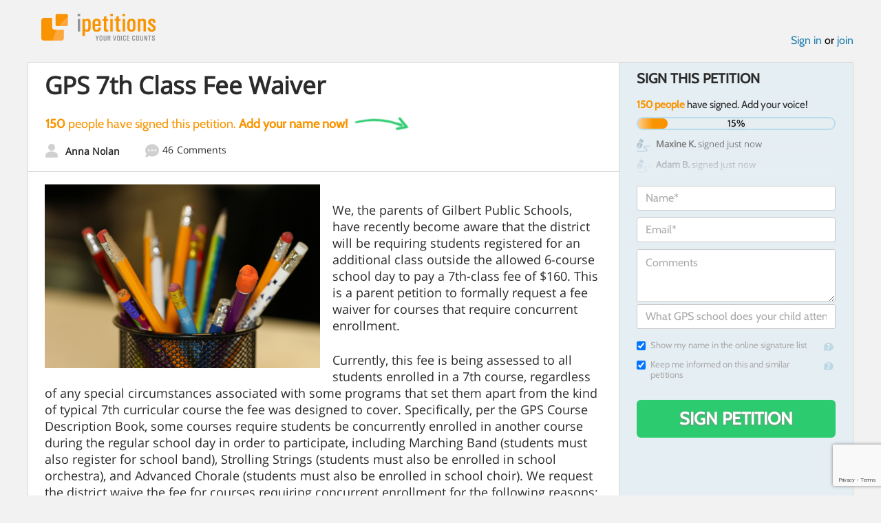

--- FILE ---
content_type: text/html; charset=utf-8
request_url: https://www.google.com/recaptcha/api2/anchor?ar=1&k=6LcFiWspAAAAAC7kwjTJ-C25bnrLYUjPVW3kG27E&co=aHR0cHM6Ly93d3cuaXBldGl0aW9ucy5jb206NDQz&hl=en&v=PoyoqOPhxBO7pBk68S4YbpHZ&size=invisible&anchor-ms=20000&execute-ms=30000&cb=4x35b08ffpor
body_size: 48749
content:
<!DOCTYPE HTML><html dir="ltr" lang="en"><head><meta http-equiv="Content-Type" content="text/html; charset=UTF-8">
<meta http-equiv="X-UA-Compatible" content="IE=edge">
<title>reCAPTCHA</title>
<style type="text/css">
/* cyrillic-ext */
@font-face {
  font-family: 'Roboto';
  font-style: normal;
  font-weight: 400;
  font-stretch: 100%;
  src: url(//fonts.gstatic.com/s/roboto/v48/KFO7CnqEu92Fr1ME7kSn66aGLdTylUAMa3GUBHMdazTgWw.woff2) format('woff2');
  unicode-range: U+0460-052F, U+1C80-1C8A, U+20B4, U+2DE0-2DFF, U+A640-A69F, U+FE2E-FE2F;
}
/* cyrillic */
@font-face {
  font-family: 'Roboto';
  font-style: normal;
  font-weight: 400;
  font-stretch: 100%;
  src: url(//fonts.gstatic.com/s/roboto/v48/KFO7CnqEu92Fr1ME7kSn66aGLdTylUAMa3iUBHMdazTgWw.woff2) format('woff2');
  unicode-range: U+0301, U+0400-045F, U+0490-0491, U+04B0-04B1, U+2116;
}
/* greek-ext */
@font-face {
  font-family: 'Roboto';
  font-style: normal;
  font-weight: 400;
  font-stretch: 100%;
  src: url(//fonts.gstatic.com/s/roboto/v48/KFO7CnqEu92Fr1ME7kSn66aGLdTylUAMa3CUBHMdazTgWw.woff2) format('woff2');
  unicode-range: U+1F00-1FFF;
}
/* greek */
@font-face {
  font-family: 'Roboto';
  font-style: normal;
  font-weight: 400;
  font-stretch: 100%;
  src: url(//fonts.gstatic.com/s/roboto/v48/KFO7CnqEu92Fr1ME7kSn66aGLdTylUAMa3-UBHMdazTgWw.woff2) format('woff2');
  unicode-range: U+0370-0377, U+037A-037F, U+0384-038A, U+038C, U+038E-03A1, U+03A3-03FF;
}
/* math */
@font-face {
  font-family: 'Roboto';
  font-style: normal;
  font-weight: 400;
  font-stretch: 100%;
  src: url(//fonts.gstatic.com/s/roboto/v48/KFO7CnqEu92Fr1ME7kSn66aGLdTylUAMawCUBHMdazTgWw.woff2) format('woff2');
  unicode-range: U+0302-0303, U+0305, U+0307-0308, U+0310, U+0312, U+0315, U+031A, U+0326-0327, U+032C, U+032F-0330, U+0332-0333, U+0338, U+033A, U+0346, U+034D, U+0391-03A1, U+03A3-03A9, U+03B1-03C9, U+03D1, U+03D5-03D6, U+03F0-03F1, U+03F4-03F5, U+2016-2017, U+2034-2038, U+203C, U+2040, U+2043, U+2047, U+2050, U+2057, U+205F, U+2070-2071, U+2074-208E, U+2090-209C, U+20D0-20DC, U+20E1, U+20E5-20EF, U+2100-2112, U+2114-2115, U+2117-2121, U+2123-214F, U+2190, U+2192, U+2194-21AE, U+21B0-21E5, U+21F1-21F2, U+21F4-2211, U+2213-2214, U+2216-22FF, U+2308-230B, U+2310, U+2319, U+231C-2321, U+2336-237A, U+237C, U+2395, U+239B-23B7, U+23D0, U+23DC-23E1, U+2474-2475, U+25AF, U+25B3, U+25B7, U+25BD, U+25C1, U+25CA, U+25CC, U+25FB, U+266D-266F, U+27C0-27FF, U+2900-2AFF, U+2B0E-2B11, U+2B30-2B4C, U+2BFE, U+3030, U+FF5B, U+FF5D, U+1D400-1D7FF, U+1EE00-1EEFF;
}
/* symbols */
@font-face {
  font-family: 'Roboto';
  font-style: normal;
  font-weight: 400;
  font-stretch: 100%;
  src: url(//fonts.gstatic.com/s/roboto/v48/KFO7CnqEu92Fr1ME7kSn66aGLdTylUAMaxKUBHMdazTgWw.woff2) format('woff2');
  unicode-range: U+0001-000C, U+000E-001F, U+007F-009F, U+20DD-20E0, U+20E2-20E4, U+2150-218F, U+2190, U+2192, U+2194-2199, U+21AF, U+21E6-21F0, U+21F3, U+2218-2219, U+2299, U+22C4-22C6, U+2300-243F, U+2440-244A, U+2460-24FF, U+25A0-27BF, U+2800-28FF, U+2921-2922, U+2981, U+29BF, U+29EB, U+2B00-2BFF, U+4DC0-4DFF, U+FFF9-FFFB, U+10140-1018E, U+10190-1019C, U+101A0, U+101D0-101FD, U+102E0-102FB, U+10E60-10E7E, U+1D2C0-1D2D3, U+1D2E0-1D37F, U+1F000-1F0FF, U+1F100-1F1AD, U+1F1E6-1F1FF, U+1F30D-1F30F, U+1F315, U+1F31C, U+1F31E, U+1F320-1F32C, U+1F336, U+1F378, U+1F37D, U+1F382, U+1F393-1F39F, U+1F3A7-1F3A8, U+1F3AC-1F3AF, U+1F3C2, U+1F3C4-1F3C6, U+1F3CA-1F3CE, U+1F3D4-1F3E0, U+1F3ED, U+1F3F1-1F3F3, U+1F3F5-1F3F7, U+1F408, U+1F415, U+1F41F, U+1F426, U+1F43F, U+1F441-1F442, U+1F444, U+1F446-1F449, U+1F44C-1F44E, U+1F453, U+1F46A, U+1F47D, U+1F4A3, U+1F4B0, U+1F4B3, U+1F4B9, U+1F4BB, U+1F4BF, U+1F4C8-1F4CB, U+1F4D6, U+1F4DA, U+1F4DF, U+1F4E3-1F4E6, U+1F4EA-1F4ED, U+1F4F7, U+1F4F9-1F4FB, U+1F4FD-1F4FE, U+1F503, U+1F507-1F50B, U+1F50D, U+1F512-1F513, U+1F53E-1F54A, U+1F54F-1F5FA, U+1F610, U+1F650-1F67F, U+1F687, U+1F68D, U+1F691, U+1F694, U+1F698, U+1F6AD, U+1F6B2, U+1F6B9-1F6BA, U+1F6BC, U+1F6C6-1F6CF, U+1F6D3-1F6D7, U+1F6E0-1F6EA, U+1F6F0-1F6F3, U+1F6F7-1F6FC, U+1F700-1F7FF, U+1F800-1F80B, U+1F810-1F847, U+1F850-1F859, U+1F860-1F887, U+1F890-1F8AD, U+1F8B0-1F8BB, U+1F8C0-1F8C1, U+1F900-1F90B, U+1F93B, U+1F946, U+1F984, U+1F996, U+1F9E9, U+1FA00-1FA6F, U+1FA70-1FA7C, U+1FA80-1FA89, U+1FA8F-1FAC6, U+1FACE-1FADC, U+1FADF-1FAE9, U+1FAF0-1FAF8, U+1FB00-1FBFF;
}
/* vietnamese */
@font-face {
  font-family: 'Roboto';
  font-style: normal;
  font-weight: 400;
  font-stretch: 100%;
  src: url(//fonts.gstatic.com/s/roboto/v48/KFO7CnqEu92Fr1ME7kSn66aGLdTylUAMa3OUBHMdazTgWw.woff2) format('woff2');
  unicode-range: U+0102-0103, U+0110-0111, U+0128-0129, U+0168-0169, U+01A0-01A1, U+01AF-01B0, U+0300-0301, U+0303-0304, U+0308-0309, U+0323, U+0329, U+1EA0-1EF9, U+20AB;
}
/* latin-ext */
@font-face {
  font-family: 'Roboto';
  font-style: normal;
  font-weight: 400;
  font-stretch: 100%;
  src: url(//fonts.gstatic.com/s/roboto/v48/KFO7CnqEu92Fr1ME7kSn66aGLdTylUAMa3KUBHMdazTgWw.woff2) format('woff2');
  unicode-range: U+0100-02BA, U+02BD-02C5, U+02C7-02CC, U+02CE-02D7, U+02DD-02FF, U+0304, U+0308, U+0329, U+1D00-1DBF, U+1E00-1E9F, U+1EF2-1EFF, U+2020, U+20A0-20AB, U+20AD-20C0, U+2113, U+2C60-2C7F, U+A720-A7FF;
}
/* latin */
@font-face {
  font-family: 'Roboto';
  font-style: normal;
  font-weight: 400;
  font-stretch: 100%;
  src: url(//fonts.gstatic.com/s/roboto/v48/KFO7CnqEu92Fr1ME7kSn66aGLdTylUAMa3yUBHMdazQ.woff2) format('woff2');
  unicode-range: U+0000-00FF, U+0131, U+0152-0153, U+02BB-02BC, U+02C6, U+02DA, U+02DC, U+0304, U+0308, U+0329, U+2000-206F, U+20AC, U+2122, U+2191, U+2193, U+2212, U+2215, U+FEFF, U+FFFD;
}
/* cyrillic-ext */
@font-face {
  font-family: 'Roboto';
  font-style: normal;
  font-weight: 500;
  font-stretch: 100%;
  src: url(//fonts.gstatic.com/s/roboto/v48/KFO7CnqEu92Fr1ME7kSn66aGLdTylUAMa3GUBHMdazTgWw.woff2) format('woff2');
  unicode-range: U+0460-052F, U+1C80-1C8A, U+20B4, U+2DE0-2DFF, U+A640-A69F, U+FE2E-FE2F;
}
/* cyrillic */
@font-face {
  font-family: 'Roboto';
  font-style: normal;
  font-weight: 500;
  font-stretch: 100%;
  src: url(//fonts.gstatic.com/s/roboto/v48/KFO7CnqEu92Fr1ME7kSn66aGLdTylUAMa3iUBHMdazTgWw.woff2) format('woff2');
  unicode-range: U+0301, U+0400-045F, U+0490-0491, U+04B0-04B1, U+2116;
}
/* greek-ext */
@font-face {
  font-family: 'Roboto';
  font-style: normal;
  font-weight: 500;
  font-stretch: 100%;
  src: url(//fonts.gstatic.com/s/roboto/v48/KFO7CnqEu92Fr1ME7kSn66aGLdTylUAMa3CUBHMdazTgWw.woff2) format('woff2');
  unicode-range: U+1F00-1FFF;
}
/* greek */
@font-face {
  font-family: 'Roboto';
  font-style: normal;
  font-weight: 500;
  font-stretch: 100%;
  src: url(//fonts.gstatic.com/s/roboto/v48/KFO7CnqEu92Fr1ME7kSn66aGLdTylUAMa3-UBHMdazTgWw.woff2) format('woff2');
  unicode-range: U+0370-0377, U+037A-037F, U+0384-038A, U+038C, U+038E-03A1, U+03A3-03FF;
}
/* math */
@font-face {
  font-family: 'Roboto';
  font-style: normal;
  font-weight: 500;
  font-stretch: 100%;
  src: url(//fonts.gstatic.com/s/roboto/v48/KFO7CnqEu92Fr1ME7kSn66aGLdTylUAMawCUBHMdazTgWw.woff2) format('woff2');
  unicode-range: U+0302-0303, U+0305, U+0307-0308, U+0310, U+0312, U+0315, U+031A, U+0326-0327, U+032C, U+032F-0330, U+0332-0333, U+0338, U+033A, U+0346, U+034D, U+0391-03A1, U+03A3-03A9, U+03B1-03C9, U+03D1, U+03D5-03D6, U+03F0-03F1, U+03F4-03F5, U+2016-2017, U+2034-2038, U+203C, U+2040, U+2043, U+2047, U+2050, U+2057, U+205F, U+2070-2071, U+2074-208E, U+2090-209C, U+20D0-20DC, U+20E1, U+20E5-20EF, U+2100-2112, U+2114-2115, U+2117-2121, U+2123-214F, U+2190, U+2192, U+2194-21AE, U+21B0-21E5, U+21F1-21F2, U+21F4-2211, U+2213-2214, U+2216-22FF, U+2308-230B, U+2310, U+2319, U+231C-2321, U+2336-237A, U+237C, U+2395, U+239B-23B7, U+23D0, U+23DC-23E1, U+2474-2475, U+25AF, U+25B3, U+25B7, U+25BD, U+25C1, U+25CA, U+25CC, U+25FB, U+266D-266F, U+27C0-27FF, U+2900-2AFF, U+2B0E-2B11, U+2B30-2B4C, U+2BFE, U+3030, U+FF5B, U+FF5D, U+1D400-1D7FF, U+1EE00-1EEFF;
}
/* symbols */
@font-face {
  font-family: 'Roboto';
  font-style: normal;
  font-weight: 500;
  font-stretch: 100%;
  src: url(//fonts.gstatic.com/s/roboto/v48/KFO7CnqEu92Fr1ME7kSn66aGLdTylUAMaxKUBHMdazTgWw.woff2) format('woff2');
  unicode-range: U+0001-000C, U+000E-001F, U+007F-009F, U+20DD-20E0, U+20E2-20E4, U+2150-218F, U+2190, U+2192, U+2194-2199, U+21AF, U+21E6-21F0, U+21F3, U+2218-2219, U+2299, U+22C4-22C6, U+2300-243F, U+2440-244A, U+2460-24FF, U+25A0-27BF, U+2800-28FF, U+2921-2922, U+2981, U+29BF, U+29EB, U+2B00-2BFF, U+4DC0-4DFF, U+FFF9-FFFB, U+10140-1018E, U+10190-1019C, U+101A0, U+101D0-101FD, U+102E0-102FB, U+10E60-10E7E, U+1D2C0-1D2D3, U+1D2E0-1D37F, U+1F000-1F0FF, U+1F100-1F1AD, U+1F1E6-1F1FF, U+1F30D-1F30F, U+1F315, U+1F31C, U+1F31E, U+1F320-1F32C, U+1F336, U+1F378, U+1F37D, U+1F382, U+1F393-1F39F, U+1F3A7-1F3A8, U+1F3AC-1F3AF, U+1F3C2, U+1F3C4-1F3C6, U+1F3CA-1F3CE, U+1F3D4-1F3E0, U+1F3ED, U+1F3F1-1F3F3, U+1F3F5-1F3F7, U+1F408, U+1F415, U+1F41F, U+1F426, U+1F43F, U+1F441-1F442, U+1F444, U+1F446-1F449, U+1F44C-1F44E, U+1F453, U+1F46A, U+1F47D, U+1F4A3, U+1F4B0, U+1F4B3, U+1F4B9, U+1F4BB, U+1F4BF, U+1F4C8-1F4CB, U+1F4D6, U+1F4DA, U+1F4DF, U+1F4E3-1F4E6, U+1F4EA-1F4ED, U+1F4F7, U+1F4F9-1F4FB, U+1F4FD-1F4FE, U+1F503, U+1F507-1F50B, U+1F50D, U+1F512-1F513, U+1F53E-1F54A, U+1F54F-1F5FA, U+1F610, U+1F650-1F67F, U+1F687, U+1F68D, U+1F691, U+1F694, U+1F698, U+1F6AD, U+1F6B2, U+1F6B9-1F6BA, U+1F6BC, U+1F6C6-1F6CF, U+1F6D3-1F6D7, U+1F6E0-1F6EA, U+1F6F0-1F6F3, U+1F6F7-1F6FC, U+1F700-1F7FF, U+1F800-1F80B, U+1F810-1F847, U+1F850-1F859, U+1F860-1F887, U+1F890-1F8AD, U+1F8B0-1F8BB, U+1F8C0-1F8C1, U+1F900-1F90B, U+1F93B, U+1F946, U+1F984, U+1F996, U+1F9E9, U+1FA00-1FA6F, U+1FA70-1FA7C, U+1FA80-1FA89, U+1FA8F-1FAC6, U+1FACE-1FADC, U+1FADF-1FAE9, U+1FAF0-1FAF8, U+1FB00-1FBFF;
}
/* vietnamese */
@font-face {
  font-family: 'Roboto';
  font-style: normal;
  font-weight: 500;
  font-stretch: 100%;
  src: url(//fonts.gstatic.com/s/roboto/v48/KFO7CnqEu92Fr1ME7kSn66aGLdTylUAMa3OUBHMdazTgWw.woff2) format('woff2');
  unicode-range: U+0102-0103, U+0110-0111, U+0128-0129, U+0168-0169, U+01A0-01A1, U+01AF-01B0, U+0300-0301, U+0303-0304, U+0308-0309, U+0323, U+0329, U+1EA0-1EF9, U+20AB;
}
/* latin-ext */
@font-face {
  font-family: 'Roboto';
  font-style: normal;
  font-weight: 500;
  font-stretch: 100%;
  src: url(//fonts.gstatic.com/s/roboto/v48/KFO7CnqEu92Fr1ME7kSn66aGLdTylUAMa3KUBHMdazTgWw.woff2) format('woff2');
  unicode-range: U+0100-02BA, U+02BD-02C5, U+02C7-02CC, U+02CE-02D7, U+02DD-02FF, U+0304, U+0308, U+0329, U+1D00-1DBF, U+1E00-1E9F, U+1EF2-1EFF, U+2020, U+20A0-20AB, U+20AD-20C0, U+2113, U+2C60-2C7F, U+A720-A7FF;
}
/* latin */
@font-face {
  font-family: 'Roboto';
  font-style: normal;
  font-weight: 500;
  font-stretch: 100%;
  src: url(//fonts.gstatic.com/s/roboto/v48/KFO7CnqEu92Fr1ME7kSn66aGLdTylUAMa3yUBHMdazQ.woff2) format('woff2');
  unicode-range: U+0000-00FF, U+0131, U+0152-0153, U+02BB-02BC, U+02C6, U+02DA, U+02DC, U+0304, U+0308, U+0329, U+2000-206F, U+20AC, U+2122, U+2191, U+2193, U+2212, U+2215, U+FEFF, U+FFFD;
}
/* cyrillic-ext */
@font-face {
  font-family: 'Roboto';
  font-style: normal;
  font-weight: 900;
  font-stretch: 100%;
  src: url(//fonts.gstatic.com/s/roboto/v48/KFO7CnqEu92Fr1ME7kSn66aGLdTylUAMa3GUBHMdazTgWw.woff2) format('woff2');
  unicode-range: U+0460-052F, U+1C80-1C8A, U+20B4, U+2DE0-2DFF, U+A640-A69F, U+FE2E-FE2F;
}
/* cyrillic */
@font-face {
  font-family: 'Roboto';
  font-style: normal;
  font-weight: 900;
  font-stretch: 100%;
  src: url(//fonts.gstatic.com/s/roboto/v48/KFO7CnqEu92Fr1ME7kSn66aGLdTylUAMa3iUBHMdazTgWw.woff2) format('woff2');
  unicode-range: U+0301, U+0400-045F, U+0490-0491, U+04B0-04B1, U+2116;
}
/* greek-ext */
@font-face {
  font-family: 'Roboto';
  font-style: normal;
  font-weight: 900;
  font-stretch: 100%;
  src: url(//fonts.gstatic.com/s/roboto/v48/KFO7CnqEu92Fr1ME7kSn66aGLdTylUAMa3CUBHMdazTgWw.woff2) format('woff2');
  unicode-range: U+1F00-1FFF;
}
/* greek */
@font-face {
  font-family: 'Roboto';
  font-style: normal;
  font-weight: 900;
  font-stretch: 100%;
  src: url(//fonts.gstatic.com/s/roboto/v48/KFO7CnqEu92Fr1ME7kSn66aGLdTylUAMa3-UBHMdazTgWw.woff2) format('woff2');
  unicode-range: U+0370-0377, U+037A-037F, U+0384-038A, U+038C, U+038E-03A1, U+03A3-03FF;
}
/* math */
@font-face {
  font-family: 'Roboto';
  font-style: normal;
  font-weight: 900;
  font-stretch: 100%;
  src: url(//fonts.gstatic.com/s/roboto/v48/KFO7CnqEu92Fr1ME7kSn66aGLdTylUAMawCUBHMdazTgWw.woff2) format('woff2');
  unicode-range: U+0302-0303, U+0305, U+0307-0308, U+0310, U+0312, U+0315, U+031A, U+0326-0327, U+032C, U+032F-0330, U+0332-0333, U+0338, U+033A, U+0346, U+034D, U+0391-03A1, U+03A3-03A9, U+03B1-03C9, U+03D1, U+03D5-03D6, U+03F0-03F1, U+03F4-03F5, U+2016-2017, U+2034-2038, U+203C, U+2040, U+2043, U+2047, U+2050, U+2057, U+205F, U+2070-2071, U+2074-208E, U+2090-209C, U+20D0-20DC, U+20E1, U+20E5-20EF, U+2100-2112, U+2114-2115, U+2117-2121, U+2123-214F, U+2190, U+2192, U+2194-21AE, U+21B0-21E5, U+21F1-21F2, U+21F4-2211, U+2213-2214, U+2216-22FF, U+2308-230B, U+2310, U+2319, U+231C-2321, U+2336-237A, U+237C, U+2395, U+239B-23B7, U+23D0, U+23DC-23E1, U+2474-2475, U+25AF, U+25B3, U+25B7, U+25BD, U+25C1, U+25CA, U+25CC, U+25FB, U+266D-266F, U+27C0-27FF, U+2900-2AFF, U+2B0E-2B11, U+2B30-2B4C, U+2BFE, U+3030, U+FF5B, U+FF5D, U+1D400-1D7FF, U+1EE00-1EEFF;
}
/* symbols */
@font-face {
  font-family: 'Roboto';
  font-style: normal;
  font-weight: 900;
  font-stretch: 100%;
  src: url(//fonts.gstatic.com/s/roboto/v48/KFO7CnqEu92Fr1ME7kSn66aGLdTylUAMaxKUBHMdazTgWw.woff2) format('woff2');
  unicode-range: U+0001-000C, U+000E-001F, U+007F-009F, U+20DD-20E0, U+20E2-20E4, U+2150-218F, U+2190, U+2192, U+2194-2199, U+21AF, U+21E6-21F0, U+21F3, U+2218-2219, U+2299, U+22C4-22C6, U+2300-243F, U+2440-244A, U+2460-24FF, U+25A0-27BF, U+2800-28FF, U+2921-2922, U+2981, U+29BF, U+29EB, U+2B00-2BFF, U+4DC0-4DFF, U+FFF9-FFFB, U+10140-1018E, U+10190-1019C, U+101A0, U+101D0-101FD, U+102E0-102FB, U+10E60-10E7E, U+1D2C0-1D2D3, U+1D2E0-1D37F, U+1F000-1F0FF, U+1F100-1F1AD, U+1F1E6-1F1FF, U+1F30D-1F30F, U+1F315, U+1F31C, U+1F31E, U+1F320-1F32C, U+1F336, U+1F378, U+1F37D, U+1F382, U+1F393-1F39F, U+1F3A7-1F3A8, U+1F3AC-1F3AF, U+1F3C2, U+1F3C4-1F3C6, U+1F3CA-1F3CE, U+1F3D4-1F3E0, U+1F3ED, U+1F3F1-1F3F3, U+1F3F5-1F3F7, U+1F408, U+1F415, U+1F41F, U+1F426, U+1F43F, U+1F441-1F442, U+1F444, U+1F446-1F449, U+1F44C-1F44E, U+1F453, U+1F46A, U+1F47D, U+1F4A3, U+1F4B0, U+1F4B3, U+1F4B9, U+1F4BB, U+1F4BF, U+1F4C8-1F4CB, U+1F4D6, U+1F4DA, U+1F4DF, U+1F4E3-1F4E6, U+1F4EA-1F4ED, U+1F4F7, U+1F4F9-1F4FB, U+1F4FD-1F4FE, U+1F503, U+1F507-1F50B, U+1F50D, U+1F512-1F513, U+1F53E-1F54A, U+1F54F-1F5FA, U+1F610, U+1F650-1F67F, U+1F687, U+1F68D, U+1F691, U+1F694, U+1F698, U+1F6AD, U+1F6B2, U+1F6B9-1F6BA, U+1F6BC, U+1F6C6-1F6CF, U+1F6D3-1F6D7, U+1F6E0-1F6EA, U+1F6F0-1F6F3, U+1F6F7-1F6FC, U+1F700-1F7FF, U+1F800-1F80B, U+1F810-1F847, U+1F850-1F859, U+1F860-1F887, U+1F890-1F8AD, U+1F8B0-1F8BB, U+1F8C0-1F8C1, U+1F900-1F90B, U+1F93B, U+1F946, U+1F984, U+1F996, U+1F9E9, U+1FA00-1FA6F, U+1FA70-1FA7C, U+1FA80-1FA89, U+1FA8F-1FAC6, U+1FACE-1FADC, U+1FADF-1FAE9, U+1FAF0-1FAF8, U+1FB00-1FBFF;
}
/* vietnamese */
@font-face {
  font-family: 'Roboto';
  font-style: normal;
  font-weight: 900;
  font-stretch: 100%;
  src: url(//fonts.gstatic.com/s/roboto/v48/KFO7CnqEu92Fr1ME7kSn66aGLdTylUAMa3OUBHMdazTgWw.woff2) format('woff2');
  unicode-range: U+0102-0103, U+0110-0111, U+0128-0129, U+0168-0169, U+01A0-01A1, U+01AF-01B0, U+0300-0301, U+0303-0304, U+0308-0309, U+0323, U+0329, U+1EA0-1EF9, U+20AB;
}
/* latin-ext */
@font-face {
  font-family: 'Roboto';
  font-style: normal;
  font-weight: 900;
  font-stretch: 100%;
  src: url(//fonts.gstatic.com/s/roboto/v48/KFO7CnqEu92Fr1ME7kSn66aGLdTylUAMa3KUBHMdazTgWw.woff2) format('woff2');
  unicode-range: U+0100-02BA, U+02BD-02C5, U+02C7-02CC, U+02CE-02D7, U+02DD-02FF, U+0304, U+0308, U+0329, U+1D00-1DBF, U+1E00-1E9F, U+1EF2-1EFF, U+2020, U+20A0-20AB, U+20AD-20C0, U+2113, U+2C60-2C7F, U+A720-A7FF;
}
/* latin */
@font-face {
  font-family: 'Roboto';
  font-style: normal;
  font-weight: 900;
  font-stretch: 100%;
  src: url(//fonts.gstatic.com/s/roboto/v48/KFO7CnqEu92Fr1ME7kSn66aGLdTylUAMa3yUBHMdazQ.woff2) format('woff2');
  unicode-range: U+0000-00FF, U+0131, U+0152-0153, U+02BB-02BC, U+02C6, U+02DA, U+02DC, U+0304, U+0308, U+0329, U+2000-206F, U+20AC, U+2122, U+2191, U+2193, U+2212, U+2215, U+FEFF, U+FFFD;
}

</style>
<link rel="stylesheet" type="text/css" href="https://www.gstatic.com/recaptcha/releases/PoyoqOPhxBO7pBk68S4YbpHZ/styles__ltr.css">
<script nonce="TKvg2Qjk-l7qcVaVlunZyA" type="text/javascript">window['__recaptcha_api'] = 'https://www.google.com/recaptcha/api2/';</script>
<script type="text/javascript" src="https://www.gstatic.com/recaptcha/releases/PoyoqOPhxBO7pBk68S4YbpHZ/recaptcha__en.js" nonce="TKvg2Qjk-l7qcVaVlunZyA">
      
    </script></head>
<body><div id="rc-anchor-alert" class="rc-anchor-alert"></div>
<input type="hidden" id="recaptcha-token" value="[base64]">
<script type="text/javascript" nonce="TKvg2Qjk-l7qcVaVlunZyA">
      recaptcha.anchor.Main.init("[\x22ainput\x22,[\x22bgdata\x22,\x22\x22,\[base64]/[base64]/[base64]/[base64]/[base64]/UltsKytdPUU6KEU8MjA0OD9SW2wrK109RT4+NnwxOTI6KChFJjY0NTEyKT09NTUyOTYmJk0rMTxjLmxlbmd0aCYmKGMuY2hhckNvZGVBdChNKzEpJjY0NTEyKT09NTYzMjA/[base64]/[base64]/[base64]/[base64]/[base64]/[base64]/[base64]\x22,\[base64]\\u003d\x22,\[base64]/[base64]/[base64]/QMKwwo/[base64]/Cm8KFe8KjOsKAbnJRUShHw64Aw7XCmMKgL8OnBcKQw7hxZDJrwoVXFSHDhiRzdFTCmCvClMKpwqfDgcOlw5VbEFbDncKqw6/Ds2kCwo0mAsKxw5PDiBfCrgtQN8O+w4I/Mno6GcO4IMKbHj7DuDfCmhYFw5LCnHB1w6HDiQ5Ww7HDlBoGfwY5L0bCksKUKCtpfsKoVBQOwoN8MSIqVk1xN2smw6fDo8KdwprDpUrDlRpjwps7w4jCq3/Cr8Obw6oTODAcFsOpw5vDjHN7w4PCu8KhSE/[base64]/w7lNCmEzYHTCrGzCssKPw5bDp8OaHhfDgsKJw7bDmsK6FxNaIX/CpcOVYWPCvBsfwoRNw7JRG13DpsOOw4pqB2NeOcO+w7VvNcKdw7tfMm5RLQLDv3ICYMOBw7BJwp3Cp1TCiMO5wrdLZMKcb0BnI2gqwo7Do8ORbsK1wovDhWZ9c0LCqkUiw4xLw5/ChV1wZgwywo/Cjx0wXlAeP8ObM8O3w6sLw4zCiSTCoE1Fw53DrBkMwpLCpS8UF8Onw6Fiw7LDqMOmw7nChsKwGMOPw4/DtFckw6FXw4tAJcORAsKowqgBeMOTwqgSwrwkbMOSw703Hx/DvcOpwrMrw4ElSMKSCcOuwpjCrMKFWQ11WSDCtxPCpi7DmcKCc8OtwrzCmsOzIyggMx/[base64]/w5EQVcOTwpTChMKdwp/DusOWw6xZw6hBw5XCuT3CoMOjw4PDkRbCnMK3w4oOa8K4BhHClMOQDsK3N8KKwrbDoTfCqcK4T8KXBUAJw7HDtsKZw5sbJsKMw4TCgRzCi8KTPcKowodQw5HChcKBw7/CuSNBw7l9wo/CpMOBOsKZwqHCg8KeZcKCaxRPwrtcwqhaw6LDnjLDscKhMCtPwrXDpcKsZntIw7/CisOrw5UBwpPDm8O6wpjDnXFETFfCiVcNwobDgcOwMT/CqcKAU8KJQcOhwrDDmExwwozCghEwV2LCnsK2f09vdz91wpR5w7cwBMKEWsOlaXUOOVfDhsKYWkpxwocUwrZiNMOUDUQMw4nDij9ew4jDpllCwqzDt8K+NRABV0szeAs1w53Ct8OowoZFw6/DtXbDu8O/I8KnFw7DtMKidsONwpDCuEDDssOfUcKNEVLCtxnDucOrdC3CngDDi8KWUcKTDX4HW3VHDnbCiMKgw7UgwodtFjdJw4HCh8Ksw6zDpcKYw43CrAQHH8OjFCvDvCRrw6/CkcOlTMOrwoTDiyXDp8K0woB5NcK6wq/DgsOHaQoDQ8Kyw43ChGgubUpCw4LDrMK7w6kuUxjCncKTw5vDisKYwqXCoDEuw4hKw5vDtSnDn8OiSVpNCU8Vw4lVV8KJw7lMIVrDjcKawq/DgHAOO8KUCsKqw5cOw6RhL8KBN2vDohY9VMOiw7BYwqozTFlmwrUvQ3jChAnDs8K5w7BMFMKKVEnDicO9w6XChSnCj8OSw4nCocOcZcOxD1jCgsKZw5TCukg/Nm3Dl37DphbDmcKAWnBbfMKzE8O5OFQmKgwGw59tXCLCtEFKAVBjL8O8TA3Cr8OswqfChDQTBsO7WQTCiD7DpsKdCER8w4NJGXHCkXobw4jDvj3DpcK1cRPCgcOSw4IRPsO/KcOtSlTCogU4wprDtBHCi8Kvw5PDpcKCAmtKwrJzw5wZBcKdVMO8wqXDpkdzw6HDtR9jw5vDhWrCpFw/wrpafsONbcKPwrp6ADPDkDw7NMKVR0jCtMKPw6plwqBZw5oMwq/DoMK3w7HCs3XDm0FBIcO4ZiRRQ27Dl2BJwoLClAjCscOgABdjw71hIF1ww6PCicOkAnfCllcJXMOyDMK/[base64]/wrPDjMKKwrDDrllIR8Kkw6HCvGEJwrbDgMOyW8O9Z1fChBfDtgvCq8KBUGbDt8OQKMKCw5lJClQBYQ/[base64]/w4QmOWfDt34gBMKnwpfClEbDmRhOwp7DiSTClsKaw47DrhEzQlJKF8OWwo04P8Kpw7XDmcKKwprDkh0FwpJRNllsMcKWw5bCqVMUc8KYwpzCh0V6O23CiSw6ScO3S8KEZR/CgMOCT8Kmwo4+wpfDlj/DqTRZGCtJN2XDhcO3CWnDh8KaBsKNBV9eOcK3w71zTsOKw6hGw53Cox3CicODWGDCnD/DgXPDl8KTw7F4T8KJwoHDscO6E8O0w4jDl8KKwoUCwo7DpcOIECplwpHDiCATQCrDmcODBcOldAwGZsOXH8O4eAMpw5UyQjrClznCqErCrcKbMcOsIMKtw4VoeEZTw4t6MMKzajd6CW/Dn8Opw6gLHGpPwr9Swr3DmCXCtsO/w5bDinE/NA8yVXZJw7tqwqxdw7gJBMKOScOIdcK6cFMIO3/CsXpFQ8OqWCE9woXCtTtRwq3DjVPCsmnDmsKiwqbCvMOPGcO0TcKqFEzDrHTCvcOew6DDisOiBAfCosOSa8K6wpvCswLDqMK/EMKrO2JIRgsQIsKawoPClFDDucOZD8Olw4HCgRnDvsOlwpImw4Y6w7oWMsK+KDnCtsOzw7PClMOOw7Ecw7E/Oh7CpyAqRcOHw7TCqmPDgMKabMO/aMKEw5R5w7zDhyzDklV6EMKoT8ODGmt/WMKcO8O5wro3N8OOflLDusKCw6vDlMOUaHvDjlEOU8KvLkLDuMOhw6Iuw5RDDx0GXcK6C8K4w7fCuMOew4nCiMO6w5/CvnHDqsK5w7YCECbDjkTCvMK+UcODw6LDjCEYw6jDrQY2wrTDugrDsCAIZMOJwo4rw4FRw57CmcO1w7XCu35ZTiHDrcOTb0ZRYcK4w6k4IXTClMOPwo7ClRVNw44hYlwFw4IBw6DDu8KFwrEfw5bCksOowrxfw5A9w6JiHWrDgi9LOzFAw6AhfzVSXcKpwp/[base64]/U8Olw70zwqnDu8KWCsO0c8Ksw53CicONWDE1w77Ds8KUwpAww6zCqSDCh8OYw6YZwpRCw5LCscKJw79lEQfCmH9/wroAw7DDqMKHwoAaIG9RwoR1wq/DtAjCq8K+w6ckwrtywoMHcMOIw6vCuFFwwqM2P389w4vDqRLChQR3w74jwo3Dm3/CiADCh8Oiw45/dcOEw5bCm0x1YcOPwqEHwqdoDMKyZ8KSwqR0dDVfwr9ywrNfFgxkwog8w4AJw6sZw4YmVR8kZ3IZw7E/[base64]/CusOhBsO4d8Okw5jCjz/DnMOEOsOvw4twU8KhblDDpcKgFSFDNsOeAG/[base64]/DhMKYwrVNMcKOw4rDkDUzYcKmw59Kwooow5FPw6xqUsKvMMOxG8OVJQ4cRDBQXCrDnCrDk8KdCMOpwqF8QTMnA8OUwq/DohbDoERnKMKNw5/CscOfw5DDk8KVCsOjwo7DnnzCp8K7wqPDuDlXeMOfwotswoMMwqJJwpkIwo1pwo9cXlEnPMKEQsKAw4VNZ8KBwonDp8KCw7HDnMKUQMKAOCTDj8KkcRFkLsO+RhrDrMKKYcORFjl+FcOoIlwRwpzDhycmBcK/w7Bxw7rClMK+wo7CicKcw73CsyfCmVPCvcK3BQhEXT57w4jCt3/[base64]/Ct1zDk8K6el7CtMKtNBHDpyXDvV4hwoDDpF5jwqQjwr7DgkgkwrJ4NMKwJcKVwp7CiQhfwqDCnsOmI8OawqEiwqNlwqfDvngVYnbDpHXCnsOywrvCl1jDhWQTcgw4TMK/wq5qwqPDgMK2wrXDtEzCqxZUwooYf8KnwqDDpsKnw4zChAcswrp/BsKSwo/[base64]/DocKYwpISbW4bw4gjwqkUdsOiHMOUwrvCtwLCtmXCmMOeWSRrKsKowqnCqsKlwq3DpsKqLzUUWjDDsg7Dt8KhYVQMYcKNWcO4w4DDrsOMLcK4w4oYYMKOwoF4G8Ovw5fDoRxAw73Dm8KwasOPw58cwoBgw5fCscODa8KWwohmw73DmMOSFX/DrlF8w7bCvsOzYyvCvBbCp8KKRMOBLiTDusKTZcOxDAwMwoASFsK7VyIgwps/dCMawqY8woVUI8K5HsOxw7FsbnfDsVLDoRc1wrzCtsK0wqJGY8KFw5rDqwbDkRrCg3hoH8Kqw6bCpkfCusOqesKsAcKkw6sDwrcSf0hybw/DkMOBTynDn8Odw5fDmMOlIlp1dMK8w7gDwrnCuF0GXStMwrYWw6oDAUMCa8Obw5tkWjrCohfCsCgxwpXDisOow4M4w7PDoi5Tw4XCrsKNOsOwDE8ESUoHwq3DrgnDslp8Tz7DrMO8RcK+w7A0w517AMKVwqTDvxPDjDdew7AueMODRMOvwp7Di24Zw7o/VlfCg8Kyw6nDiB7Do8Oowr91w6YjEFvDjmZ8dVHCvy7DpsKcHcKMNsK3wqDDusOZwqBZb8ObwoxRPEHDtsO4YgXChjcaJVPDicOHw5DDscOSwqJewo3CscKfw7FVw6RPw7ciw5/CqQJ6w6UqwrMUw7EFUsKsfcKOZMKcw7Q7XcKIw6Vgd8Obw58NwpFrwoQfw5zCvsOMNMOqw4bCigwIwqxIwoREdQ17w73DnMK2wr7DpwLCgsO3IMKXw4knMsOEwoVkGUjCiMOGworCgivCgsKAEsOfw5TCpWjCl8KwwoQbwp/DjTNWHw4vd8Ovw7ZHw5PCqMOjbsOHwrbDvMKkwr3CmcKWMHs9Y8OPEMO4LiNAVhzCiTVdw4AfcXvDtcKeO8OSDsKLwqcOwpzCrB5kwoLDkcKyXsK4MjrDhcO8wqRrcA/[base64]/Cp8OiMkQ7ECjDlEbCpTs3w7R/[base64]/DvcK0ek3ChjhZP2HDi8KTwprDlWnDp8O9NRLDksOqKGJBwo9uw5HDpMKeQVPCqMO1ExobU8KKBg3CmjnDmMOvN0HCjjAoKcKqwqfCmsKYdsOQw4/CmC1hwpxswr9OEwXDkcK6HsKVw64OOFR4bD47OMOeNjoaDzjDhQcKBTx8w5fCuy/CsMODw5nDpsOIwo0IKm/[base64]/CmMKoMy/DgifCs8KrQkMkY8KGw4bCm0wiw7jChMOxKMOKw7nChsO5w7Jaw6TDgcKERy7Cmm9Hwq/DisO0w4gAVQHDkcOGX8K0w65fOcONw6bCtcOow6jCtcOfOsOzwpzCgMKjfxgFbD1QGVFRw7ALb0Y2NGM3U8KbHcOeGUfDmcOdUjEUw57Cgy/[base64]/CsxIzw4PCowJOFFrCvwgnRUXDhiYhw7vClMO5O8O7wrPCn8KEGsKJO8OLw4R8w55lwqzCpi3CrwlOw5bCnBIawqXCsTPDpsOVPsOnOyluAcK7OTkGwonCr8OUw7h4esKsQHXClT3DjC/ChcKvEUx8SMO8w4fCkF7Do8OdwqPDtDwQel7Dk8Ohw6XCnsKswoHChD4bwoHDi8Opw7BLw4UVwp1XE35+w6bDgsKTWhnDpMKtBQPDr0zCkcKxIRYwwoEYw4wcw5Fsw7HChjUnw5RZNMOXwrNpwpjDjwwtS8OOwpPCuMK/GcO3Kzl8SS8STwHDjMK8ZsKrS8Kow5cCN8KyPcOpPcKfCMK8wpLCoy/DqhU2aATCrMKCWT7CmcOJw5XDmMKGRADDr8OfSgJkXGnDjGJswrjCk8KBNsO4XsOUw7DCtDzCq0Zgw43Dq8KdGTLDvnkkSBjCihosDj95UnfCl0oIwp0XwqcUdApYwpxpKcKrYsK3KMOIwp/DtcKswofChm3ChixBw6xIw647DyXDnnTClVYJMsOHw7gKckvCj8O1QcKXLcK3b8KbOsOaw4HDqkDCoQrDvEUoN8KXY8OLGcO9w5BoAyNxw6l9SxR0bcOHYC4/JsKmRGEywq3CoR8pZx92LcKhwoMAESHCk8KvAMKHwr3DohdSTMOyw5U7LcOgOxgIwqZnRA/Dq8ObQcOfwrTDrHTDrhgiw714JMK3wrfDm2t0dcO4wqJpIcOxwpRpw4nCkcKxFjrDk8KzRl7DqhUZw7FsVcK3TcOcHcKNw5E/w57ClXtewp4Mwp8Gw6QCwqp7cMK5FmRQwpBCwqdlDirClMKzw7fCmy0Yw6VEXcOxw5TDpcKNZTJ8w6/Cm0fCjzvDt8KsZUE8wpzChVU0w6LChj5OfmTDs8O+wr49wonCo8OrwpRjwqwHG8Oxw7LCjUnClsOewrvCusKzwpVPw5EQIxfDnxtNwpNhw5tPAB/ClQQuGMOTZE4ucwvDnMKQwqbDoVPDqcOOw5tYR8KZAMK/w5UMw7fDgcKUXMK4w6sNwpITw5VJL2nDrj4awq0Pw5EUwoDDtcO+H8O5wp7DlWo8w687H8OFQVLCuwhqw6sVCHVrw5nChFdJQsKFc8OROcKHUMKFTGLChQ/DjsOiO8KTOCHCqG/DvcKZDMO8w596c8KZTsKfw4DDp8ObwpBJdcKRwp7DoiTClMK/wq3DjMOkFHsvdyDDl1fDvQowCMKWMg/[base64]/CjgZ1wqrCtcKhLyrDgxLCg8KMHsKvTcKnX8K1w5jCg1Ihwq4QwqbDuXvCksO8F8K2wpPDhsOtwoYJwpV8w6AnbQTClsK/ZsKzM8OzAVvDhwDCu8KawpDDuQFMwqkCwojCusOKwpdQwpfClsK6QMKlY8KpHMKvbnPCgltDw5XCrm11enfCs8OOATxGPsO4c8Kkw5FsHnPDk8KSeMOfdjTCkn7Cr8K7woHCo3ZAw6QAwpcBwoHDlnPCiMKaEzwPwoA/[base64]/DoiQjHE8rw5EFwoYsDB18RMOtwoXCg8KPw5/CqwvDiyUUK8OoecOzaMOew7LCmsORfTjDvklzJmjCocOKacKtfHg7K8OCOQ/CiMO8I8KwwpDClMOADcKaw4TDm2zDrxLClkbDu8OKwo3DtMOjYVcsXmxyJk/Cg8OYwqLCsMOWwq3DtcORY8K4GS9MEHA6w48KeMOcNSzDrsKfwqV1w4HCnXwuwo/Cp8KUwpHCoQ3DqsOPwrHDhMOIwrpywqljE8KBwo3CiMKGM8O5FcO/wrXCuMKlKVDCoAHDl0bCu8Oow5Z8B2ZwKsOBwpkffsKxwonDnsOIQjPCpcOUU8Oswr/CtsKBR8KdNzEnfCnCk8OaWsKmZmdUw5LCgz8gPsOuHhhGwpPDt8OBS2LCmcOtw5R0ZMKrR8OBwrNnw4ZJWMOEw6A9PB9Icxh9bVvCr8KXK8KeLXfDtsKwMsKtbVAnwrTChcO0RsOSeiLDqcOhwoUhA8Kbw5N4w5wNez9hF8KkFUrCgSnCo8OXLcO+MSPCp8OMw7Q/wrwYwoHDjMOtwpDDj0sCw7AMwqgDTcK2CsOgaCkGD8Kvw6DCnwwvcmDDhcONcSpXfcKZWzMcwpl8VXHDs8KHcsK7dgHDgGvCqHY/F8OJwrsoEwgVFVnDuMOpMVrCvcOywqJ0CcKjwrDDscOrCcOoYsKIwqzClMKHwo3DizBXw7jCicKpYsOgBcK4XcOyOSXDiTbDqsOEFcKSFyQHw516wojCqRXDuDJIW8OqUjHDnFQFwoJvPVrDujbCmE7Cj37DrsKYw7fDhMOLwq/CpT/DmE7DisONw7dBHsK4wpkZwrLCsFdXwoEJNRjDkgfDtsK3woVxFVrChQPDoMK3aWLDhVAgDVwfwooIVMKDw6DCrsOiPMKKAGRdYB8MwoNPw7rDpMO2C112e8KSw6M7w4N1bE9aJl3DscKRSi5VWinDgMO1w6zDqFDCusORfx1ZKS/DtcK/BRrCusOqw6DDiQTDiQwlf8KOw6Zpw5TDuQwOwqLCg3Q1KsO4w7lHw6Zhw49WCsK7T8KvH8OhScKRwogjwowGw6EPZ8O7EsO6IMOQw4fCs8KAwp/DsFpxw53DrWEYCcOoE8K6YcKPcMOJVS99d8Okw6DDqMOpwrjCscKZT3RpI8KWQCBzw6HDlcOywo/CuMK4WsOXLDkLaEwFLlV6CMKda8KLwrjDgcKAwpw2w4XCvsO4w5tkPMOpYsOWeMKOw70Mw7rCp8OswpTDlcOkwpgjNVLCpVTDhsOibX/DvcKRwonDiR7Dg0HCnsKqwq9SC8OWC8OQw7fCgSrDrzUjwqPDgMKJaMO/w6XCo8Osw5hIR8Oqwo/DosKRMMKKw4cNWsOVT1zDi8O7w6XDhiIyw4XCtsKGW0XDrWPDkMKZw5paw7UlNMORw61UesOvXyTCh8KJNj7CnE/CmChnbsKdaGvCiXTCjC3Cl1vClHzCl3wQEMKUCMK+w5rDpsKawoDDgBzDn2PCp1LCtsKlw4QlFBLDthrCrBvCrsKqMsOAw6gowp0wAcOAenUpw4hlUFsKwpDCh8O6N8KoISTDnkbCpsOlwpXClRNgwpfDhXTDvwMmGhfDqTcifx/Dh8OpDsKFw4cVw4Euw48qRQhyDkDCtMKWw5PCmmNgw7vCqiTDghfDpMKBw5IXJ0wlX8KUw43CgcKjWsKuw75RwrQEw6pyAcKWwplKw7U8wr1sKsOIKCVTGsKMw5c2wr/Dh8Oewrszw6rDkFPDtRDCkcKQCnN9XMOvVcKKYU0ow5Yqwq9Jw6hsw60mwqjDqDLCgsOkO8KYwo5Bw5LCn8K4c8KWw5PDkQ9lQDfDhijDnsKCAsK0McOLNyxXw6cdw5LDgnIpwo3DmDJgZsO6QWjCmsKqC8OUa1xgTcOAwp0yw4kmw5vDtQLDnx9Ew5ErfHbCq8OOw6/DhcKHwqg0biQuw4FEwoHDqMO3w6AnwrAbwqjCv1okw4B1w5NCw71uw5Fmw4DDnsKsBEbCvmRvwp5ocgwRwq7CrsO2NMKdA2PDhsKPW8K6wpPDv8OXI8KYw4XCh8Oiwphqw5gJAsKxw40hwp1fHFd4SGxsI8KrbAfDmMK/cMOFacKmwrISwq15F145T8KIworCiwsfOMKow5DCgcO7wq/Drw8zwr/CnWdBwoo1w5J+w5rDncO2wqwDS8KsIXQrSz/[base64]/[base64]/DrnXDtH3CtcKuw41Xw6kFJWYWJ8KZwqfCuSrCh8Owwp/CsjR2IEh7aTjDnVF4wpzDtDZKw4FxEXbCrcKaw4bDo8OCYXXDuw3CscKtMsOEIUMIwqDDq8O2wqTCkHQsLcOyM8OQwrfCsUDChAvDhUHChBjClQF1BsKZbgdCJRs4w4pDZsOKwrMnRcKRVDgjfmjCmS7CssKQFwbCvAwXHcKfC2PCtsOYFTfCtsOkbcO/dw5kw5fCvcO6US3Dp8KoYVjCil5gwpsWw7h9wr5Zwpklw4x4bn7Coy7CusOVWA8uEibCusKewpc+FHfCk8OtNxvCtzLChsKJMcK+fsKsXcOlwrRvwoPCuTvCqRbDq0J/w4XCq8K8Sztvw5hAf8ONVsO/w4BaN8OXE2JjQWtzwqkvHgTCljPCucOmb0bDosO/wpjDn8KfKTMOwr3CksOJw7HCpFnCuiUdRyt3PMKiL8OBA8OdfMKKwqoXwoHCkcOTLsOlchPDmWgFwrAaD8KRw53DgMOOwpQuwrkGO1bClSPCiSzDjjTClB0Vw51UBxRoKyRWwo03UMKQw43DmWHCh8KpFULDiADCnyHCpVN+TEkUQRcfwrNPI8K/KsOWw4x/[base64]/CncKTwpwkB20mwrNaw7BrOcK7L8O/[base64]/aUzDkU/DqMOudy5Yw7BmTlY6LMOYVsO+AwTDpX/Di8Krw45lwqoHbmBLwrskw6rCvl7Cg0tFQMOoBSNiwoZSesOaFcOnw7XDqzNQwoISw5zChWzDj3fDhsOcalHDuDvDsipFw4JzaDzDj8KfwpsjF8OLw7bDrXfCtkvCmR5qAcOccsOtLMO4Oi58XmITwp8uwr7Ctyl2K8KPwqjDlMKKw4cIdsOiasKBw6JKwowPDsObw7/DoSrCvmfCjsOeNlTCrsOXPMOgwrfDrG9HOz/DrnPCjMONw4whPsKKCsOpwqorw4gMSW7CqsOgYMObDR5+w5zDn1VYw5hRT0DCpSJ6w7hSwrh1wp0lZjjCpA7CicO1w6XCgMOfwr3CnmzCu8O/wotIw5xkw5UJXMK8e8OkfMKPXn3Ci8OOw5vDiALCt8KFwrItw4/[base64]/[base64]/FcKoecOJAHXDgcKiQmhmwoIATsOsMEDDtl1HwqEhwogQwopEZhzCqzjCoVrDhwbDnEHDscOMNSdZahE6wqXDrEgWw6XCgsOzw7wXwp/DgsOMflgtwrZow79zRsKUDFbCoW/DlsKhRn9ML0zDr8KfXCPCrFM/w4siw6g1YhQXEG/CpsK7XGLCrsKdZ8KFdsOdwopbcsKcc0QZw5PDiUnDkQ4mw4YNRyBkw6hLwqDDqV/DiR0TJm5dw5nDi8KMw4chwrQkH8KAwr09wrzCn8Otw6nDujHDn8Ogw4bCvUwRPHvCm8Okw5V7aMO7w4JLw4DCvwp6wrZ2Yw88BsOnwrAIw5LCpcKDwok9KsOeD8OtW8KRJmxhw4Ymw4HCssO9wqjCnB/CjB9VRDlrwpnCvUBKw6lRL8OYwow0EsKLLB1leAFyecKWwp/[base64]/Dlh3Cj8KQw5NQwr3DjgDCmDsQwqfCm8K6wrPChDJLw5HDv3TDisOgWsK4w6rCnsKTwofCnxEEwqx/[base64]/DqAozwohaIE3CjU9fw6g1LhN7bG3CiMKcwo/[base64]/M3RDQTgJNcOZQsKiH2R2J8Kbw5LDgkVVwp0nGEHDr2tfw6HCsyXDgMKHNT1ow7bCl2BJwrXCvFobYHjDnwfCgwfCr8OewqbDk8OmQH/Dl1zDssOtKw5gw7HCqnBHwrUUcsKdP8OGSDBdwp5lXsKhEHdGwq15wqbDg8OzR8ODeRrDohLDiF7CsHHDvcKIwrbDqsODwoM/KcO/AHUARG1UBw/CsBnDmiDCmUDDpXEEG8K+EcKfwrbCpgLDonzDqsKwRAbDg8KGGMOZwrLDosKVT8O7PcK0w5gHFUQxw6/[base64]/Cl8KJJgVDwrvCqcKQAlB/[base64]/Djx47T2LDrMO4w74lw6JZLytHwpLDtMKtO8OgTxnCpcOzw67Cq8KUwr3DiMKSwq/CgArDv8KVw4Z/wrLDlcOkDyDCqD5IVcKjwo7Dk8OGwoQbw4Z4UMO7w5poG8O+ZsOvwpPDuS1Rwp7Dg8OER8KZwpw3HGEPwohPw4/CqcO7wonCkDrCk8OwQDTDg8Oqwo/DnGI3w4dLw7dCf8KWw4EqwrvCoAgZZSZNwqHDpkPCoXQiw4Y2wr3Dr8KdO8O7wo8Iw7ZEWMODw4dlwpQYw4DDi1DCs8Kpw4xpCHhSw4VnQTrDjHvDjF5YJlw5w79MOGlWwosJO8O5dcKowrrDtWjDtcKzwoXDncOLw6J2bCvCu0Z0wok9PMOHwqDChX5kWj/CrMKQBsODICIuw4bClnHCrU5BwqZZw7HCm8OZQQ53KXVvR8OxZcKLfcK3w4LCnMOjwrQZwroBShbCucOGJjMpwr/DrMKoEis0Q8OgDXXCg2sIwrYhIcOew7YvwolqPnJkABwgw4QyMMK1w5TCtz43XADCncK4YEnCo8Ogw61qZhxVAQ3DhjPCgsOKw4jDgcK0UcOtw7w2wrvCsMKVP8KOa8KzPR5ow496ccOlwrR3w6jCkknCssOYG8ORwr/[base64]/Dl8KUwoQqwq3ClsOvwrnDqmfDoUFjAz9HcjRCw4JbJ8K4w7x0w73ClHEPNWXCvg4Kw6EAwolMw4LDoBvCiFwZw6rClkUywp/DnTvDiGBtwrJEw44Zw7UPRCjCt8K1VsONwrTCkcO9wqh7wqpGaD0OcTluRnfClAI4UcOnw7PCiS98HhjDlHwiSsKFwrfDjMO/ScO0w6ZUw5oJwrfCrxZNw6RVGxJEFw1KLMO5JMKWwq9bwq/[base64]/Drx3CrjbCrsK7Ey/Dn8KTZi/[base64]/DsXhTwoY4FMKrwqXCgMOzIsKDw4PCmWLDmGBEw5Q1wpzDk8Osw61qAcOfw7fDj8KQwpIpJsKydMKgAHfChRLCvsKrw79vW8O0MMKaw6goMsK/w5PCjnohw6/DijrDjgQbNgBUwowgScK8w7/Dqm3Dl8KiwrjDowkbH8OsTcK7NC7DuibCqDs3A3rCgVBlA8OuAxDDl8OBwpNJNm/CgHnDkDPCmcO3BcK+E8Kjw73DnsKBwo4qFlpLwrXDqcOGKMOeHxc8w44/[base64]/CiSvDt1XCtsOjOsKhw5TCgyfCsMOkesKhw7o4JEwqe8ONw4hoCxLCqsK/EMK0wp/Dm2oCARPCviU4w79fw7PDqS3CgDsEwr/Ci8K9w4tGwqPCvG0qL8O0dR0kwpp7L8KJfybCrcK5YhPDiG0Uwr9fa8O6DsOrw4NlVsKAYSbDh3dcwpwMwr9WdiNQfMK0csK4wrlIZsKYYcOYaB8FwoHDlTrDq8KZwpFSDlgcSjsew6XDjMOQw7jChsOMdjvDvHI0acK8w7QjRsKDw5fClR8Aw6rClMK/[base64]/DoBcqOi/Cggxow6zDi8OyU2A+DyxEw4rCr8Okw6wyRMOGesOpC2YBwo7DqcO3wr7CusKJehzCrcKFw5Nzw4jCjRgBDcKfw4Z3BhfDuMO3EsO/[base64]/BlHCt2vCm0sPwp3DhT/DsXzDkcKcXsO0wpxcwrDCo3jCom/Di8OmP2rDiMOFRsK+w6/DinVLDH/[base64]/CtsOnFUrCjUZDwrfDv8KnwqnDhcORwrAjw5Mdwr3Dn8OPwrfDkMKJHsKnamLDn8OdIcOWU2PDv8KOC3jCtsO4XFLCssKATMOFUsOuwrwKw64Uwpdnwp3CuizCvMOta8Kpw6/DlBXDnzwSIifClFE9WXLDmDjCvAzDnBnDmMKBw4dEw5nCrsO8wowww6oPB3cgw4w4ScOELsOLKcOdwoEpw4Mow5TCmTnDu8KsdcKAw77CjcOdw758Hm/Cv2HCkMOwwrnDt3kRbhdIwoxyBsKNw5FPacOUwqdnwq9RUsO9MSpBwpLDlMKsLsO/w7YXSBjCmS7CqR/CnlcvRjfCiXfDgcOGRV8Dw5NIwpPChQFdQyEdZsKRGB/Co8O5fsOLwrdCb8OXw74uw4nDg8ONw44jw5wqw4MGXcKyw4YaF27DkQhNwo4yw5HChcKGOBAzY8OFDQfCkXLClx5vBS9Ewq95wpvCgj/DoS7DpFFywo3CvnDDoXddwpEXwo7CnHfDksKhw40JIWAgG8KYw7nCtcOQwrTDoMOiwr3Do0kpUsODw75aw6/Dk8OpN1c4w77ClBU9OMKFwrjCtsKeBMOgwqAqDsKJD8KrYnJdw5AdXMOyw4PDkSjCqsOUYQMvbzA5w7fChQx9wr/[base64]/Dt8KgwrpZGgXCv8OgAsOvBsK/[base64]/wpTCklN8wrVUw47DpcKjw60lDcKywp7DnhHDo27DgMKEckR5f8OPw7fDncKjPXJjw53Ci8KUwrtmAMO/w6jDjU1Tw6/DgAI3wrfCiwU2wq9cIMK7wrF6w7prScOnXGfCowtmd8KdwqbDkcOAw6/CtMK1w6t7bzLCuMOSwqvCsy9OZ8KcwrdIdcOrw6BTUMOTw5TDkhpBw5oywrrCi3hWUcO5wrDDo8KlHMKWwofCiMKvccOrwrXCvBZJRUVST2zCh8O9w61DHMOgCVl+w6jDrXjDnyzDuUMtZ8KGw7E/[base64]/Cj8KVARTDunvDowtzJBnCpMOFw64yWzJTw5jCuVNawrXCo8K0MsO+woopwo5QwpZSwpFNwpPCgWHChH/[base64]/YlRNw7TDp0LDoQrCsiDDusKnISFoVEw0wp4Nw7EJS8KGw7dta0vCj8KnwpfCq8Kdb8KHYsKFw7fCpcKhwprDjBTCgMOQw43Dj8KNBGYUw4rCqcOwwpLDrSlkw5LDksK4w5/Cgg0vw7sAAMKwVBrCgMKpw54uY8OII0LCuW0neUpbPMOWw5VDMS7DkmnCkwVlP1M4SDXDh8Odwp3CvmnCjhYvaCNkwqMnSm0zwrLCrcK+wqRCwqklw7rDi8Okwqwtw4QQwobDjAzCqBDCnsKFwo/DhiTCjULDsMOzwoBpwq8Wwp5VGMOrwovDsg0OX8Oow6ggcsOtFsK3d8K7UAp0LcKDVcOfZXEkS2trw5hvw5nDono9L8KLBkMxwpBbFH/CgTjDhsO1w7cswp/CvsKOworDuzjDiGE+woALZsO3w55hw7vDh8OmH8KNwqbDoXgYwqwcCsKPwrImalFOw7XDvMKqX8OIw7wGaBrCtcOcdcKdw7LCqsK6w51TCMKVwpXCn8KicMKaTwPDqsOBwpTCpD7DiCXCg8K5wqnCmsKsBMORwpfCosO/[base64]/[base64]/DgWI1w4TDrMKwwqRbKcKQw7lbeh3DjwpTfkUYwrrDscKLdGFvw4rCssKsw4bClsOoF8OWw67DscOrwo5kw7DCvcKtwpsewr7DqMOpw7HDukFcwrDDq0/DjMOUM0XCgz7DrjrCtRUaI8KiO1/DkRF1w4Fvw6NMwovDtTtJwoJcwovCmsKDw54ZwojDlsKrDBlrO8KOVcOAFsOKwrXDm1XCnwrCpT0dwpvCh2DDvVMqYsKKwqfCvcKLwqTCt8Omw5nCjcOpSsKCwrfDpVHDsRLDksOvVcKgbMKNAyhJw6jDl0/[base64]/w5/[base64]/Ck8KOwp3DjcOYDGbDqwtpQ8K8EyPCvcK4NcKUbFXCgsOEY8KACcOVwrXDjC8jw6JowqjDrsOww49RXCjCgcOow64ySDQyw791T8OlMBDDvcOFCEFHw63CrFccGMOoVk7DncO7w6XCkVzCm2rCqMOnw5XDvWhWVsOrL07ClDfDh8Kyw4grwq/DpsOAwqUCI3/[base64]/E8OUw7nCk8Kgwr9kw7vDkcK0w4rDoMOtMCY0wq9tw4wCGjZswr5eOMO9EsOJwohewp1Bwr/CksKdwqcKBsK/wpPCl8OMGmrDssKtTh9Sw7BkO03CscO+FsOZwo7Cv8Khw7jDgngsw5nCl8Khwqkxw67DvGXCg8OgwpzDncKEwoshRh7CgGBaTMOMZsOqTsKGNsOFesOWw5UdFyXCp8OxecOmAHZwVsOOwrs3w7/DsMOtwr8mw6jCrsOWw5fDnhAua2cXFxhDEm3DgsOSw57Cq8OLaSpRMz7ClcKEClBWw7x5cn5aw5g3Thd4dMKcw4fCiio2esOGUsOAccKWw75Gw4vDjSh8wpTDrMKhPMKTNcKffsOqwpYQGCXCp0vDmcOnScOUITbDqmIxJgF5wokiw4DDh8Kiw7lbYMOUwqpTw5/CgQRlwq7DvxLDlcO4NSQYwopWDmRJw57CgU/Dj8KYAcK/[base64]/CucKnfMKFw6I1En1Nw6jDhcOnaBvDgsKvw4QJwr7Dt3QtwoJKQsKywqrCgMKFKcKuGi3CrwRvSXDCn8KmD2LDtknDvMKBwpzDqsOzw7cLYxDCtELCvHMIwqdmb8KHJMKIC2PDvsKywpokwrtjdlLCpkvCuMKATxRsPREnMg7CrMKBwpU+w4/CrsKXw58TOTohExcKccOdDMOfw6tbXMKmw4EqwpFlw6bDvwTDlgjCrsKHR38MwpzCsg90wofDn8K7w7BIw6p5MMKewqRtKsKzw7kiw7jDo8OgYMKaw6rDsMOTSsK2LsK+acOCanTCmjvChWdTw7rDpQNYBiLCk8OYDsKww4N1wqpDfcOLwoXCqsKIfx/DujFZw5/CrmrDmAFzwqJgw6XDiGJ7VFkdw5fCiRh/wpDCh8O5w4cIwoJGw73Cu8KsMzE/B1XDpy5PSMOfEMO9dgnCgcO+XmdFw53DhsOaw5rCnWbChMK+dVhWwq18wp/ChGDDrsOlw4HCjsKLwqTDusOxwrcxW8KQLCVSwqM3DSZzw6lnwrbCiMOgwrBdFcOsLcKBOMKuTlDCkxPCjEEJw6zCpsO2bwk8Az7DjTM4F0/CisOaXmrDvi/DpnnCoigcw4NiUGvCrsOoFsKlwo7DqcO3w4fDkRI4NsKgGg/[base64]/ChDrDjgfCv1B1NMKeZnPDjnBjHMO7S8OUIsK3w7nDsMKmcUwrw4HDk8KWw4ssBAl+X27DlS9kw7/CssKkXGbCjiVBDhzDuFLDh8KFIAJgPEXDmF1Cw5cFwoLCpsOAwpbDvXLDlcKZCcKnw7nClQABwq7CpmnDr282SnfDhghhwrU0NcOfw5gDw4xRwqclw6IYw74WEMKnw7pOw5XDoiAmKDHCicK6YcOjP8OrwpAcA8OZSgPCh0ETwpnCkQ3Ds2p/wocUw74HKAo3ESDDvzHDmMO4AsObQT/[base64]/Cgy9ZEsOQC8O/NsOUAsK6bVfCsi7DkVPClXrDkhzCg8K2w5wdwpZuwqTCv8OZw4/CgHlBw7AwGcOKwqDCj8KYw5TCoBo4NcKGA8KWwrw8CS3CnMOkwpBMSMKUUsOXaXvDksK5wrE6NEsRcijCiD/DvcKtNgfCpXV3w5fCkmbDqBTDlcKRJ1fDukLDqcOBR2c3wo8BwoI4SMOKeFl6w6vCmyHDg8OYK2/Dg3HClioFwr/DgxXCmsO1w5vCojYfUcK6VMKxw5xoVsK5w4wdTsOMw5zCkStEQz8WF0nDtTJlwqcQfkchegQ8wo0qwq7CtRRhO8OjZRjDlgHDjF/DssKvZMK/w71Zdj0GwrIsVlIdZsOwVXEJwo7DrhZPwplBcMKhHAMvFcONw5XDgMOuwp7DgMOPQsOFwpUabcKWw4zDn8OTwonCgnclREfDtWEHw4bCi1rDpyswwpsvMMK8wpvDu8Oow7LCpsOMJm3DhhEfw6XDvMOdMMO3w5VKw6/Dp23DvDzDj3/Cn0dZdsOYSBnDpS90w4jDrmcgwrxEw781CWnDtcOaNcK9dsKvVsOnYsKqSsO+dC5ODMKETsO0U00Tw63CvhfCm1TCtz/CjxPDomNgw6A5P8OVRXwJwobDpTtYC2LCjmUuwqTDskDDl8Kpw4rCq0g1w6fCiiwswqPCmMOAwoPDgMKoGXfCsMKIKm0Nw5p3wqRbwobClkTCtg3CmkwVe8KNw64hS8OcwrYKW3fDhsOsDllwMsOawo/DvFjCvHMzUHFqwpTCqcOYZ8Oww5Fowo9BwpcFw7k8dsKJw4bDjsOadQvDvcO6worCscOdF1XCm8KHwo/CikjDqkvCucO+WzwcX8KLw6FZw5LCqHPDrsODK8KCfhvDpFrDmMKxG8OsFlADw4A+a8OHwrIGDsO3KD4kwpjCscOHw6dWw7c5NkLDgld/wqzDiMKkw7PCpMKbwoIAB3nClsOfC3QOw47DlcKUOWwQAcO4w4zCixjDq8KYBkQqw6rCj8KnYsO6fXjCg8OTwr/Dr8K/w6vDgF19w6ZgBBRKw40RUlIyEnLDkMOxPV3DsxXChUPCk8OeWVbDgcKTKzjCh3fDn39AEsOswqHCr03DllM9QXHDr3rDrsK/wrw3JhILbMOHBMKIwpPCvsOoJAjDnETDmcOiBMOVwpDDj8K6bUnDimLDpwlpwr7CjcOCHsOsXwxlYU7CpsK4HMO+MMKEK1HCgsKUDsKdXSjDqw/Dg8OkEsKcwrN2w4nCv8KMw6rDtjAIYlLDlTUnw67DqsKgd8KhwqvDrBLCosKbwrXDkMO4HkrCk8OOD0c6w7QGBX/CpMOow6LDr8ONJF1xw5Icw6TDmEN+w7AvJWbDk39Uw7/DhgzDr0TDqMO1RmDCqsKCwpXDssOGwrENZxBUw4oZL8Kta8KBJR3Co8KfwrXCucOBOcOEwqMUMsOKwpzDucKCw7V1VcK3XMKYSgjCpMOVw6IRwqtYwpnDrwLCkcOOw4/DpRPDs8KPw5vDocKTEsOnTBBiw6jChgwEcMKNwo3Dp8Kaw6/[base64]/[base64]/[base64]/Cj1vDmcKAw6bDlylVG8K+PiLCjm3DilTDvgbDuCfDksKiw6vDhlJ3wpEwJ8OPwrPCvEzCnMOdVMOowr7DvDgbV1XDkcO1wpHDk1coNFDDq8KhJ8K+w69SwqzDpsKLc3XCiEfDgETDv8KRwr/Dul9aYcOLKMOmDsKlwo5IwrLCqhDDv8OHw58mI8KBXsKCS8K9csKgw6hyw4RwwplTfcOjwq/DqcKCw5kBwrLDhcKmw79vwoxBwpgBw67CmFsTw6JBw5TDvsKXw4bCog7ChhjCgx7DrkLDgsOSw5/[base64]/LwIkU2NMFk4QSsOKwptYcDfDpWrCmzATQU7Ci8O6w5xpSnFswpY0V314CSVVw7l0w7QvwogZwpnDpSXCjm3CiBbCuR/DoVBENBYfZV7CiBVaOsOHwo3DjUDCv8KkbMObKMObw5rDgcKfL8KOw4Zdwp/DvgXCksK0RG8tJTEhwrgeDCkVw59Cwpk+BMOBPcKQwq4CRBg\\u003d\x22],null,[\x22conf\x22,null,\x226LcFiWspAAAAAC7kwjTJ-C25bnrLYUjPVW3kG27E\x22,0,null,null,null,1,[21,125,63,73,95,87,41,43,42,83,102,105,109,121],[1017145,768],0,null,null,null,null,0,null,0,null,700,1,null,0,\[base64]/76lBhnEnQkZnOKMAhk\\u003d\x22,0,0,null,null,1,null,0,0,null,null,null,0],\x22https://www.ipetitions.com:443\x22,null,[3,1,1],null,null,null,1,3600,[\x22https://www.google.com/intl/en/policies/privacy/\x22,\x22https://www.google.com/intl/en/policies/terms/\x22],\x22wirzio4qFuZ0Miibym1fVKhVUl4A0/iVnyRaKRHG38k\\u003d\x22,1,0,null,1,1768927044932,0,1,[88,58,66,190],null,[52],\x22RC-JK7thu_sk_Xw-w\x22,null,null,null,null,null,\x220dAFcWeA5kbc3Qi5pngze-CMNFgASjRW_ugVhcn1LIUfW5uMoRXlC3dXEfODju_JJ0lXIsrdIWbneuUIEuHWaH88XD6Biay7ZcPg\x22,1769009844798]");
    </script></body></html>